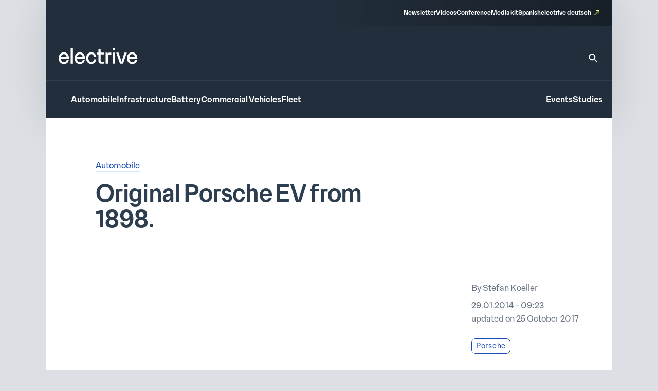

--- FILE ---
content_type: text/css
request_url: https://www.electrive.com/wp-content/litespeed/ucss/c6dfec9c5452d7ec445777241294d787.css?ver=df112
body_size: 8842
content:
@-webkit-keyframes baseSiteHeaderOverlayAppear{0%{top:-100vh}to{top:0}}@keyframes baseSiteHeaderOverlayAppear{0%{top:-100vh}to{top:0}}*,::after,::before{box-sizing:border-box}*,body{margin:0}html{height:100%;font-size:var(--theme-font-size-root)}body{font-family:var(--theme-font-family);font-size:var(--theme-font-size);min-height:100%;font-weight:400;line-height:var(--theme-font-line-height);overflow-x:hidden;-webkit-font-smoothing:antialiased;-moz-osx-font-smoothing:grayscale}body main{-ms-flex-positive:1;flex-grow:1}a{text-decoration:none}h1,h2,h3,p,ul{margin:0;padding:0}h1,h2,h3,p{overflow-wrap:break-word;font-size:unset;font-weight:unset}ul{list-style:none;box-sizing:border-box}figure,form,img,input,svg,textarea{display:block;max-width:100%;margin:unset;padding:unset}input,textarea{font:inherit}:root{--wp--preset--font-size--normal:16px;--wp--preset--font-size--huge:42px}:where(figure){margin:0 0 1em}.trp-language-switcher{height:42px;position:relative;box-sizing:border-box;width:200px;text-overflow:ellipsis;white-space:nowrap}.trp-language-switcher>div{box-sizing:border-box;padding:4px 20px 3px 13px;border:1.5px solid #949494;border-radius:2px;background-image:url(/wp-content/plugins/translatepress-multilingual/assets/images/arrow-down-3101.svg);background-position:calc(100% - 20px) calc(1em + 2px),calc(100% - 3px) calc(1em + 0px);background-size:8px 8px,8px 8px;background-repeat:no-repeat;background-color:#fff}.trp-language-switcher>div:hover{background-image:none}.trp-language-switcher .trp-ls-shortcode-current-language{display:inline-block}.trp-language-switcher:focus .trp-ls-shortcode-current-language,.trp-language-switcher:hover .trp-ls-shortcode-current-language{visibility:hidden}.trp-language-switcher .trp-ls-shortcode-language{display:inline-block;height:1px;overflow:hidden;visibility:hidden;z-index:1;max-height:250px;overflow-y:auto;left:0;top:0;min-height:auto}.trp-language-switcher:focus .trp-ls-shortcode-language,.trp-language-switcher:hover .trp-ls-shortcode-language{visibility:visible;max-height:250px;padding:4px 13px;height:auto;overflow-y:auto;position:absolute;left:0;top:0;display:inline-block!important;min-height:auto}@font-face{font-display:swap;font-family:dashicons;src:url(/wp-includes/fonts/dashicons.woff),url(/wp-includes/fonts/dashicons.ttf)format("truetype"),url(/wp-includes/fonts/dashicons.svg#dashicons)format("svg"),url(/wp-includes/fonts/dashicons.eot);font-weight:400;font-style:normal}#trp_ald_modal_container{background-color:rgb(0 0 0/.2);top:50%;left:50%;transform:translate(-50%,-50%);width:100%;height:100%;position:fixed;z-index:2000000000000;pointer-events:none}#trp_ald_modal_popup{box-shadow:0 0 10px #6c7781;top:40px!important;position:relative;background-color:#f0f0ee;width:570px;max-width:75%;border:1px solid #4c6066;padding:25px 40px;margin:auto;pointer-events:auto}#trp_ald_popup_text{text-align:left;font-size:17px}.trp_ald_select_and_button{display:flex;justify-content:space-between;margin-top:14px;font-size:17px}.trp_ald_button{margin-left:12px;width:287px}#trp_ald_popup_change_language{text-transform:none;width:100%;background:#2271b1;border-color:#2271b1;color:#fff;text-decoration:none;text-shadow:none;justify-content:center;align-items:center;display:inline-grid;font-weight:400;font-size:17px;height:50px;min-height:30px;margin:0;padding:0;cursor:pointer;border-width:1px;border-style:solid;-webkit-appearance:none;border-radius:3px;white-space:nowrap;box-sizing:border-box}#trp_ald_popup_change_language:hover{background:#135e96;border-color:#135e96;color:#fff}#trp_ald_x_button_and_textarea{text-decoration:none;display:flex;vertical-align:middle;align-items:center;cursor:pointer!important;color:#0085ba!important;font-size:14px;margin-top:15px;width:50%;height:100%;pointer-events:visibleFill}#trp_ald_x_button_textarea{text-decoration:underline;margin-bottom:3px;height:auto;width:auto;color:#0085ba!important;cursor:pointer!important;text-align:left}#trp_ald_x_button_textarea:hover{background-color:#fff0;pointer-events:auto;cursor:pointer!important;z-index:20000000000000}#trp_ald_modal_popup #trp_ald_x_button{display:inline-table;width:0;background:0 0;padding:0;border:0;text-decoration:none;color:#fff0;-webkit-backface-visibility:hidden;outline:0;z-index:1}#trp_ald_modal_popup #trp_ald_x_button::before{content:"";font:16px/20px dashicons;text-align:center;color:#0085ba!important;background:0 0!important;-webkit-font-smoothing:antialiased}#trp_ald_modal_popup #trp_ald_x_button::before:hover{background:0 0}.trp_ald_ls_container{height:50px;width:100%;color:#4c6066;font-size:19px}.trp_ald_ls_container .trp-language-switcher-container{width:100%;margin:0;user-select:none}.trp_ald_ls_container .trp-language-switcher-container>div{background-image:linear-gradient(60deg,transparent 50%,#c9c0bb 50%),linear-gradient(120deg,#c9c0bb 50%,transparent 50%);background-position:calc(100% - 18px) calc(1em),calc(100% - 12px) calc(1em);background-size:6px 12px,6px 12px;background-repeat:no-repeat}.trp_ald_ls_container .trp-ls-shortcode-current-language{width:100%;height:50px;justify-content:left;border:2px solid #c9c0bb;padding-right:33px;overflow:hidden}.trp_ald_ls_container .trp-ls-shortcode-language{width:100%;height:50px;justify-content:left;border:2px solid #c9c0bb;z-index:1000000000000000}.trp_ald_ls_container .trp-ls-shortcode-current-language:hover{cursor:pointer}.trp_ald_ls_container .trp-ls-shortcode-language>div:hover{cursor:pointer;background:#135e96;color:#fff}.trp_ald_ls_container .trp-ald-popup-select{padding-top:5px;padding-bottom:5px;padding-right:33px;font-size:18px;margin-right:-15px}.trp_ald_ls_container .trp-ls-shortcode-current-language,.trp_ald_ls_container .trp-ls-shortcode-language{padding-bottom:12px;padding-top:6px;vertical-align:middle;color:#4c6066;font-size:18px}.trp_ald_ls_container .trp-ls-shortcode-language{padding-bottom:3px;padding-top:3px}#trp_ald_popup_select_container .trp-ls-shortcode-language{display:none}.trp_ald_ls_container .trp-language-switcher:hover div.trp-ls-shortcode-current-language{visibility:visible}.trp_ald_ls_container .trp-language-switcher:hover div.trp-ls-shortcode-language{visibility:hidden;height:1px}@media screen and (max-width:780px){#trp_ald_modal_popup{width:80%}.trp_ald_select_and_button{display:block;margin-top:32px}.trp_ald_button{width:100%;margin-left:0;margin-top:14px}#trp_ald_x_button_and_textarea{width:100%}}.base-site-header__logo{font-size:var(--base-font-size-large,2em)}.base-site-header__menu-main{-ms-flex:1;flex:1}.base-site-header__menu-main ul,.base-site-header__menu-meta ul{display:-ms-flexbox;display:-webkit-flex;display:flex;gap:var(--base-site-header-space)}.base-site-header-overlay .base-site-header__menu-main,.base-site-header__menu-meta>nav>ul .trp-language-switcher-container>a>span{display:-ms-flexbox;display:-webkit-flex;display:flex;-ms-flex-align:center;align-items:center}.base-site-header-overlay .base-site-header__menu-main ul{-ms-flex-direction:column;flex-direction:column}.base-site-header__menu-meta{font-size:var(--base-font-size-small,.8em)}.base-site-header__menu-meta ul{-ms-flex-pack:end;justify-content:flex-end}.base-site-header__menu-meta>nav>ul li,.base-site-header__menu-popout{position:relative}.base-site-header__menu-popout-nav{display:none;padding:var(--base-site-header-offset);background:var(--base-site-header-background)}.base-site-header-bar .base-site-header__menu-popout-nav{position:absolute;top:calc(var(--base-site-header-offset) + 1em);left:0;width:300px;max-width:90vw}.base-site-header__menu-popout-trigger{text-indent:-99999px;display:inline-block;position:relative}.base-site-header__menu-popout-trigger::after{content:none;position:absolute;inset:0;width:0;text-indent:0}.base-site-header__menu-popout:target .base-site-header__menu-popout-nav{display:block}.base-site-header__menu-popout:target .base-site-header__menu-popout-trigger[href="#"]::after{width:1em;content:"x";color:var(--base-color-accent,#6495ed)}.base-site-header__menu-popout:target .base-site-header__menu-popout-trigger[href="#popout"]{display:none}.base-site-header__menu-popout:not(:target) .base-site-header__menu-popout-trigger[href="#popout"]::after{content:"…";width:1em}.base-site-header__menu-secondary{font-size:var(--base-font-size-small,.8em)}.base-site-header__menu-secondary ul{display:-ms-flexbox;display:-webkit-flex;display:flex;gap:var(--base-site-header-space)}.base-site-header__overlay-trigger{cursor:pointer;margin-left:auto;line-height:.5}.base-site-header__overlay-trigger::after{display:block;font-size:3em}.base-site-header__overlay-trigger[href="#overlay"]::after{content:"="}:root{--base-site-header-background:var(--base-color-background,#fff);--base-site-header-offset:var(--base-offset,20px);--base-site-header-space:var(--base-space,1.5em)}.base-site-header{position:relative;padding:var(--base-site-header-offset);color:var(--base-color-text,#000);background:var(--base-site-header-background)}.base-site-header-bar,.base-site-header-bar-row{display:-ms-flexbox;display:-webkit-flex;display:flex;gap:var(--base-site-header-space)}.base-site-header-bar{width:var(--base-content-width-wide,1100px);max-width:var(--base-layout-width,100%);margin:0 auto;-ms-flex-direction:column;flex-direction:column}.base-site-header-bar-row{-ms-flex-pack:justify;justify-content:space-between;-ms-flex-align:end;align-items:flex-end}.base-site-header-overlay,.base-site-header-overlay-inner{display:-ms-flexbox;display:-webkit-flex;display:flex;-ms-flex-direction:column;flex-direction:column;gap:var(--base-site-header-offset)}.base-site-header-overlay{position:fixed;z-index:1001;inset:0;bottom:initial;top:-100vh;height:100vh;background:var(--base-site-header-background);padding:var(--base-site-header-offset)}.base-site-header-overlay-inner{width:100%;overflow-y:auto;-ms-overflow-style:none;scrollbar-width:none}.base-site-header-overlay-inner::-webkit-scrollbar{display:none}.base-site-header-overlay:target{-webkit-animation:baseSiteHeaderOverlayAppear 270ms forwards;animation:baseSiteHeaderOverlayAppear 270ms forwards}.base-site-header a{color:var(--base-color-text,#000);-webkit-transition:all 200ms ease-in-out;transition:all 200ms ease-in-out;color:var(--theme-color-background-a);border-bottom:3rem solid #fff0}.base-site-header .current-menu-parent>a,.base-site-header a:hover{color:var(--base-color-accent,#6495ed);color:var(--theme-color-background-a);border-bottom-color:rgb(230 255 89/.55)}[class*=ad-space],[class*=ad-space]>*{text-align:center}body.is-platform-com main [id*=div-gpt-ad-]{position:relative;text-align:center}body.is-platform-com main [id*=div-gpt-ad-]:before{content:"Ad";position:absolute;width:30rem;height:20rem;top:-20rem;left:calc(50% - 15rem);font-size:12rem;color:var(--theme-color-text-subdued)}.ad-space__top-banner{display:none;width:1125px;left:50%;margin-left:-562.5px;height:90px;position:absolute;top:0;font-size:36px}@media (min-width:1120px){.ad-space__top-banner{display:block}}.ad-space__desktop-skyscraper-left{display:none;width:160px;height:600px;left:50%;margin-left:-738.5px;position:fixed;top:0;font-size:20px}.is-active-fireplace .ad-space__desktop-skyscraper-left{margin-left:-722.5px}@media (min-width:1390px){.ad-space__desktop-skyscraper-left{display:block}}.ad-space__desktop-skyscraper-right{display:none;width:160px;height:600px;right:50%;margin-right:-738.5px;position:fixed;top:0;font-size:20px}.is-active-fireplace .ad-space__desktop-skyscraper-right{margin-right:-722.5px}@media (min-width:1390px){.ad-space__desktop-skyscraper-right{display:block}}.adbar>*{margin-left:auto;margin-right:auto;text-align:center}@media (min-width:1120px){body{padding-top:100px}}body.is-active-fireplace{padding-top:0}@media (min-width:1390px){body.is-active-fireplace{padding-top:100px}}body.is-active-fireplace .ad-space__desktop-skyscraper-left,body.is-active-fireplace .ad-space__desktop-skyscraper-right,body.is-active-fireplace .ad-space__top-banner{display:none}@media (min-width:1390px){body.is-active-fireplace .ad-space__desktop-skyscraper-left,body.is-active-fireplace .ad-space__desktop-skyscraper-right,body.is-active-fireplace .ad-space__top-banner{display:block}}.wp-block-paragraph{color:var(--theme-color-text-on-light);font-family:var(--theme-font-family);font-weight:300;font-size:17rem;line-height:1.65;margin-bottom:24rem}.wp-block-paragraph::selection,footer.footer .footer__copy::selection,footer.footer .footer__main .content p::selection,footer.footer .footer__main .content::selection,footer.footer .footer__main .sitemap nav::selection,footer.footer .footer__main .sitemap-mobile nav::selection{background-color:var(--theme-color-action-accent-hover)}@media screen and (max-width:799px){.wp-block-paragraph{font-family:var(--theme-font-family);font-weight:300;font-size:16rem;line-height:1.65}.wp-block-paragraph::selection{background-color:var(--theme-color-action-accent-hover)}}footer.footer a{color:inherit;border-bottom:1rem solid #fff0;-webkit-transition:all 150ms ease-in-out;transition:all 150ms ease-in-out}footer.footer .current-menu-parent>a,footer.footer a:hover{color:var(--theme-color-background-a);border-bottom-color:var(--theme-color-action-accent-default)}footer.footer .footer__breadcrumb{background:var(--theme-color-background-a);padding:var(--theme-layout-offset-v)0 var(--theme-space)}@media screen and (max-width:799px){footer.footer .footer__breadcrumb{padding-bottom:calc(1.5*var(--theme-space))}}footer.footer .footer__main{padding:var(--theme-layout-offset-v)0;background:var(--theme-color-background-g);color:var(--theme-color-text-on-dark)}@media screen and (max-width:799px){footer.footer .footer__main{padding-bottom:calc(var(--theme-layout-offset-v)/4)}}footer.footer .footer__main p{margin-bottom:var(--theme-space)}footer.footer .footer__main .row{padding-top:calc(var(--theme-layout-offset-v)/2);display:-ms-flexbox;display:-webkit-flex;display:flex;gap:calc(2*var(--theme-space))}@media screen and (max-width:799px){footer.footer .footer__main .row{display:block;padding-top:0}}footer.footer .footer__main .content{-ms-flex:1;flex:1}footer.footer .footer__main .content,footer.footer .footer__main .content p{font-family:var(--theme-font-family);font-weight:300;font-size:14rem;line-height:1.4;color:var(--theme-color-text-disabled)}footer.footer .footer__main .social nav{padding-top:var(--theme-space)}@media screen and (max-width:799px){footer.footer .footer__main .social nav{padding-top:calc(var(--theme-space)/2)}}footer.footer .footer__main .sitemap,footer.footer .footer__main .social nav ul{display:-ms-flexbox;display:-webkit-flex;display:flex;gap:var(--theme-space)}footer.footer .footer__main .social nav a{display:inline-block;text-indent:-9999px;overflow:hidden;width:28rem;height:28rem;position:relative;border-bottom:none}@media screen and (max-width:799px){footer.footer .footer__main .social nav a{width:26rem;height:26rem}}footer.footer .footer__main .social nav a::before{content:"";background-color:var(--theme-color-text-disabled);background-position:0 0;background-repeat:no-repeat;background-size:contain;position:absolute;inset:0}footer.footer .footer__main .social nav a:not(:hover){-webkit-filter:grayscale(1);filter:grayscale(1)}footer.footer .footer__main .social nav a[href*="linkedin.com"]::before{background-image:url(/wp-content/themes/electrive/modules/footer/assets/linkedin.svg);background-color:#fff0}footer.footer .footer__main .social nav a[href*="facebook.com"]::before{background-image:url(/wp-content/themes/electrive/modules/footer/assets/facebook.svg);background-color:#fff0}footer.footer .footer__main .social nav a[href*="instagram.com"]::before{background-image:url(/wp-content/themes/electrive/modules/footer/assets/instagram.svg);background-color:#fff0}footer.footer .footer__main .social nav a[href*="electrive.net/feed/"]::before{background-image:url(/wp-content/themes/electrive/modules/footer/assets/rss.svg);background-color:#fff0}footer.footer .footer__main .social nav a[href*="youtube.com"]::before{background-image:url(/wp-content/themes/electrive/modules/footer/assets/youtube.svg);background-color:#fff0}footer.footer .footer__main .social nav a[href*="bsky.app"]::before{background-image:url(/wp-content/themes/electrive/modules/footer/assets/bluesky.svg);background-color:#fff0}@media screen and (max-width:799px){footer.footer .footer__main .sitemap{display:none}}footer.footer .footer__main .sitemap nav{font-family:var(--theme-font-family);font-weight:500;font-size:12rem;line-height:1.5;border-left:1rem solid var(--theme-color-background-c);padding-left:var(--theme-space);padding-right:calc(var(--theme-space)/2)}footer.footer .footer__main .sitemap nav li{margin-bottom:.8em}footer.footer .footer__main .sitemap nav.footer__menu-1 ul{display:-ms-grid;display:grid;grid-template-columns:1fr 1fr;gap:0 calc(1.5*var(--theme-space))}.base-site-header__logo figcaption,footer.footer .footer__main .sitemap-mobile{display:none}@media screen and (max-width:799px){footer.footer .footer__main .sitemap-mobile{display:block}}footer.footer .footer__main .sitemap-mobile nav{font-size:12rem;line-height:1.5;border-top:1rem solid var(--theme-color-background-c);border-bottom:1rem solid var(--theme-color-background-c);margin-top:var(--theme-layout-offset-v);padding-top:calc(var(--theme-layout-offset-v)/3);padding-bottom:calc(var(--theme-layout-offset-v)/3)}footer.footer .footer__main .sitemap-mobile nav ul{text-align:center}footer.footer .footer__main .sitemap-mobile nav ul li{margin:calc(var(--theme-layout-offset-v)/4);display:inline-block}.base-site-header,footer.footer .footer__copy,footer.footer .footer__main .sitemap-mobile nav{font-family:var(--theme-font-family);font-weight:500}footer.footer .footer__copy{font-size:12rem;line-height:1.5;padding:calc(1.35*var(--theme-space))0 calc(1.25*var(--theme-space));background:#1a242e}@media screen and (max-width:799px){footer.footer .footer__copy{background:var(--theme-color-background-g);padding:calc(1*var(--theme-space))0 calc(2.5*var(--theme-space))}}footer.footer .footer__copy .site-layout-container__inner{display:-ms-flexbox;display:-webkit-flex;display:flex;gap:var(--theme-space);-ms-flex-pack:justify;justify-content:space-between}footer.footer .footer__copy .site-layout-container__inner>p{color:var(--theme-color-text-disabled);-ms-flex:1;flex:1}footer.footer .footer__copy a{color:var(--theme-color-text-on-dark)}.base-site-header__menu-meta a[target=_blank],footer.footer .footer__copy a[target=_blank]{position:relative;padding-right:16rem}.base-site-header__menu-meta a[target=_blank]::after,footer.footer .footer__copy a[target=_blank]::after{content:"";background:var(--theme-graphic-vector) center center no-repeat;background-size:contain;width:10rem;height:10rem;color:var(--theme-color-action-accent-default);position:absolute;right:0;top:3rem}.base-site-header{--base-site-header-background:var(--theme-color-background-g);--base-site-header-offset:24rem;--base-site-header-space:24rem;font-size:16rem;line-height:1.65;padding:0;width:var(--theme-layout-content-width);max-width:var(--theme-layout-width);margin:0 auto;color:var(--theme-color-background-a);box-shadow:0 4px 80px 0 rgb(0 0 0/.12)}.base-site-header::selection,.base-site-header__logo::selection,.base-site-header__menu-meta::selection{background-color:var(--theme-color-action-accent-hover)}@media screen and (max-width:799px){.base-site-header{position:-webkit-sticky;position:sticky;top:0;z-index:1000}}@media screen and (max-width:999px){.base-site-header{--base-site-header-offset:12rem}}.base-site-header__logo{font-family:var(--theme-font-family);font-weight:400;font-size:40rem;line-height:1.15;letter-spacing:-.025em}@media screen and (max-width:999px){.base-site-header__logo{font-size:inherit}.base-site-header__logo img{width:75rem}}.base-site-header__search{border-bottom:none!important}.base-site-header__search>svg{width:24rem;height:24rem}.base-site-header__search path{fill:var(--theme-color-background-a);-webkit-transition:all 200ms ease-in-out;transition:all 200ms ease-in-out}.base-site-header__search:hover path{fill:var(--theme-color-action-accent-default)}.base-site-header__menu-meta{font-family:var(--theme-font-family);font-weight:500;font-size:12rem;line-height:1.5}.base-site-header__overlay-trigger{border-bottom:none!important}.base-site-header__overlay-trigger::after{content:""!important;width:24rem;height:24rem}.base-site-header__overlay-trigger[href="#overlay"]::after{background:var(--theme-graphic-menu) center center no-repeat;background-size:contain;width:24rem;height:24rem;-webkit-filter:grayscale(1);filter:grayscale(1)}.base-site-header__overlay-trigger[href="#"]::after{background:var(--theme-graphic-close) center center no-repeat;background-size:contain;width:24rem;height:24rem}@media screen and (min-width:1000px){.base-site-header__menu-popout-trigger{border-bottom:none!important}}.base-site-header__menu-popout-trigger::after{font-size:inherit;color:var(--theme-color-action-accent-default)!important;width:24rem!important;height:24rem}.base-site-header__menu-popout:not(.is-visible) .base-site-header__menu-popout-trigger[href="#popout"]::after{content:"";background:var(--theme-graphic-notes) center center no-repeat;background-size:contain;width:24rem;height:24rem}.base-site-header__menu-popout-nav{padding-bottom:calc(1.5*var(--base-site-header-offset));z-index:1000}@media screen and (min-width:1000px){.base-site-header__menu-popout-nav{margin-left:calc(-1*var(--base-site-header-offset))}}.base-site-header__menu-popout-nav ul{display:-ms-grid;display:grid;grid-template-columns:1fr 1fr;position:relative}.base-site-header__menu-popout-nav ul li{padding:calc(var(--base-site-header-space)/2 - 4rem) calc(var(--base-site-header-space)/2 - 4rem) calc(var(--base-site-header-space)/2 - 4rem) calc(2*var(--base-site-header-offset))}.base-site-header__menu-popout-nav ul::before{content:"";position:absolute;left:50%;top:calc(.5*var(--base-site-header-offset));bottom:calc(.5*var(--base-site-header-offset));width:1rem;background:var(--theme-color-text-on-light)}.base-site-header__menu-secondary{font-size:inherit}.base-site-header-bar{width:100%;max-width:100%;gap:0}.base-site-header-bar-row{padding:var(--base-site-header-offset)}@media screen and (max-width:999px){.base-site-header-bar-row{-ms-flex-align:center;align-items:center;padding-top:calc(1.3*var(--base-site-header-offset))!important;padding-left:20rem}}.base-site-header-bar-row:last-child{border-top:1rem solid var(--theme-color-text-on-light);padding-bottom:calc(var(--base-site-header-offset) - 2rem);padding-right:18rem}@media screen and (max-width:999px){.base-site-header-bar-row:last-child{padding-left:0}}.base-site-header-bar-row:not(:last-child){padding-top:calc(1.8*var(--base-site-header-offset));padding-bottom:calc(1.3*var(--base-site-header-offset))}@media screen and (max-width:999px){.base-site-header-bar-row:not(:last-child){padding-right:0;-ms-flex:1;flex:1}}.base-site-header-bar .base-site-header__overlay-trigger{margin-top:-6rem;margin-left:8rem}@media screen and (min-width:1000px){.base-site-header-bar .base-site-header__overlay-trigger{display:none}}.base-site-header-bar .base-site-header__menu-popout{width:24rem;height:24rem}@media screen and (min-width:1000px){.base-site-header-bar .base-site-header__menu-popout{top:-1.5rem}}.base-site-header-bar .base-site-header__menu-popout-nav{width:500rem}.base-site-header-bar .base-site-header__menu-meta{--base-site-header-space:16rem;-ms-flex-item-align:end;align-self:flex-end;width:50%;background:var(--theme-color-background-c);background:linear-gradient(270deg,rgb(19 26 33/.7)0,#fff0 100%);padding:var(--base-site-header-space) var(--base-site-header-offset)}.base-site-header-bar .base-site-header__menu-meta a{border-bottom-width:2rem}@media screen and (max-width:999px){.base-site-header-bar{-ms-flex-direction:row;flex-direction:row;-ms-flex-pack:justify;justify-content:space-between}.base-site-header-bar [class*=base-site-header__menu-]{display:none}}.base-site-header-overlay{-ms-flex-align:start;align-items:flex-start;gap:0;padding:calc(3*var(--base-site-header-offset));font-family:var(--theme-font-family);font-weight:400;font-size:20rem;line-height:1.5}.base-site-header-overlay::selection,.posts__single__content .content p strong::selection,.posts__single__content .content p::selection{background-color:var(--theme-color-action-accent-hover)}.base-site-header-overlay-inner{-ms-flex:1;flex:1;-ms-flex-pack:start;justify-content:flex-start;-ms-flex-align:stretch;align-items:stretch}.base-site-header-overlay .base-site-header__overlay-trigger{margin-top:calc(-2*var(--base-site-header-offset));margin-right:calc(-2*var(--base-site-header-offset));-webkit-filter:grayscale(1);filter:grayscale(1)}.base-site-header-overlay .base-site-header__menu-main{-ms-flex:0;flex:0;margin-bottom:calc(var(--base-site-header-space)/2)}.base-site-header-overlay .base-site-header__menu-secondary{margin:calc(.5*var(--theme-layout-offset-v))0}.base-site-header-overlay .base-site-header__menu-secondary ul{-ms-flex-direction:column;flex-direction:column;padding:calc(.5*var(--theme-layout-offset-v))0;border-top:1rem solid var(--theme-color-text-on-light);border-bottom:1rem solid var(--theme-color-text-on-light)}.base-site-header-overlay .base-site-header__menu-meta{font-size:inherit}.base-site-header-overlay .base-site-header__menu-meta ul{-ms-flex-direction:column;flex-direction:column}.base-site-header-overlay .base-site-header__menu-meta a[target=_blank]{padding-right:20rem}.base-site-header-overlay .base-site-header__menu-meta a[target=_blank]::after{top:initial;bottom:3rem;width:14rem;height:14rem}.base-site-header-overlay .base-site-header__menu-main ul{-ms-flex-align:start;align-items:flex-start}.base-site-header-overlay .base-site-header__menu-popout{max-width:100%;text-align:left}.base-site-header-overlay .base-site-header__menu-popout-trigger{text-indent:0;display:block;position:relative}.base-site-header-overlay .base-site-header__menu-popout-trigger::after{left:initial}.base-site-header-overlay .base-site-header__menu-popout:not(.is-visible) .base-site-header__menu-popout-trigger[href="#popout"]::after{background:var(--theme-graphic-arrow-down) center center no-repeat;background-size:contain;width:24rem;height:24rem;top:2rem}.base-site-header-overlay .base-site-header__menu-popout:not(.is-visible) .base-site-header__menu-popout-trigger[href="#"]{display:none}body.single .current-menu-parent>a:not(:hover){border-bottom-color:#fff0}.posts__meta a,.posts__single__content .content a,.posts__single__content .content p a{color:var(--theme-color-text-accent-default);background-color:#fff0;text-decoration:none;box-shadow:0 3rem 0 0 var(--theme-color-action-secondary02-default);-webkit-transition:var(--theme-transition);transition:var(--theme-transition)}.posts__meta a:hover,.posts__single__comments .posts__comments a:hover,.posts__single__content .content a:hover,.posts__single__content .content p a:hover{text-decoration:none;box-shadow:0 3rem 0 0 var(--theme-color-action-primary-hover)}.posts__single__content .content p{color:var(--theme-color-text-on-light);font-family:var(--theme-font-family);font-weight:300;font-size:17rem;line-height:1.65;margin-bottom:24rem;width:var(--theme-layout-content-width-narrow);max-width:100%}@media screen and (max-width:799px){.posts__single__content .content p{font-family:var(--theme-font-family);font-weight:300;font-size:16rem;line-height:1.65}.posts__single__content .content p::selection{background-color:var(--theme-color-action-accent-hover)}}.posts__single__content .content p strong,.posts__single__content .content strong{font-family:var(--theme-font-family);font-weight:500;font-size:17rem;line-height:1.65}.next-reads>.title::selection,.posts__single.is-format-legacy .posts__single__meta .sidebar .author::selection,.posts__single__comments .posts__comments .comment-respond .comment-reply-title::selection,.posts__single__comments .posts__comments .comment-respond form input[type=email]::selection,.posts__single__comments .posts__comments .comment-respond form input[type=text]::selection,.posts__single__comments .posts__comments .comment-respond form label::selection,.posts__single__comments .posts__comments .comment-respond form p.comment-notes::selection,.posts__single__comments .posts__comments .comment-respond form textarea::selection,.posts__single__comments .posts__comments .subline::selection,.posts__single__comments .posts__comments .title::selection,.posts__single__content .content strong::selection{background-color:var(--theme-color-action-accent-hover)}.next-reads{background-color:var(--theme-color-background-b)}@media screen and (max-width:799px){.next-reads{padding:24rem 0}}@media screen and (min-width:800px){.next-reads{padding:56rem 84rem}}.next-reads>.title,.posts__single__comments .posts__comments .comment-respond .comment-reply-title,.posts__single__comments .posts__comments .subline,.posts__single__comments .posts__comments .title{font-family:var(--theme-font-family);font-weight:500;font-size:24rem;line-height:1.3;color:var(--theme-color-text-on-light)}@media screen and (max-width:799px){.next-reads>.title{margin-bottom:24rem;padding:0 16rem}}@media screen and (min-width:800px){.next-reads>.title{margin-bottom:40rem}.next-reads .items{display:-ms-grid;display:grid;grid-template-columns:repeat(3,minmax(0,1fr));gap:24rem}}.module-html{overflow:scroll}@media screen and (max-width:799px){.adbar{margin-top:32rem;margin-bottom:32rem}}@media screen and (min-width:800px){.adbar{margin-top:56rem;margin-bottom:56rem;margin-left:24rem}}.posts__single__comments{margin-top:80rem;max-width:var(--theme-layout-content-width-narrow)}.posts__single__comments .posts__comments a{color:var(--theme-color-text-accent-default);background-color:#fff0;text-decoration:none;box-shadow:0 3rem 0 0 var(--theme-color-action-secondary02-default);-webkit-transition:var(--theme-transition);transition:var(--theme-transition)}.posts__single__comments .posts__comments .subline{font-weight:300;font-size:17rem;line-height:1.65;padding-bottom:40rem}.posts__single__comments .posts__comments .comment-respond{margin:40rem 0 var(--theme-space);padding-top:var(--theme-space);border-top:1rem solid var(--theme-color-background-f)}.posts__single__comments .posts__comments .comment-respond .comment-reply-title{font-size:20rem;line-height:1.25}@media screen and (max-width:799px){.posts__single__comments .posts__comments .comment-respond form{display:-ms-flexbox;display:-webkit-flex;display:flex;-ms-flex-direction:column;flex-direction:column}}.posts__single__comments .posts__comments .comment-respond form p:first-child{color:var(--theme-color-text-on-light)}.posts__single__comments .posts__comments .comment-respond form label{font-family:var(--theme-font-family);font-weight:300;font-size:15rem;line-height:1.55;margin-bottom:0;padding-bottom:8rem;display:inline-block;color:var(--theme-color-text-on-light)}.posts__single__comments .posts__comments .comment-respond form p.comment-notes{font-family:var(--theme-font-family);font-weight:300;font-size:15rem;line-height:1.55;margin-top:4rem}.posts__single__comments .posts__comments .comment-respond form p.left{float:left;width:calc(50% - 77rem/2)}@media screen and (max-width:799px){.posts__single__comments .posts__comments .comment-respond form p.left{width:100%}}.posts__single__comments .posts__comments .comment-respond form p.right{float:right;width:calc(50% - 77rem/2)}@media screen and (max-width:799px){.posts__single__comments .posts__comments .comment-respond form p.right{width:100%}}.posts__single__comments .posts__comments .comment-respond form input[type=email],.posts__single__comments .posts__comments .comment-respond form input[type=text],.posts__single__comments .posts__comments .comment-respond form textarea{font-family:var(--theme-font-family);font-weight:300;font-size:15rem;line-height:1.55;width:100%;padding:calc(var(--theme-space)/2);margin-bottom:var(--theme-space);color:var(--theme-color-text-subdued);border:1rem solid var(--theme-color-action-disabled-on-light);border-radius:4rem;outline:0}.posts__single__comments .posts__comments .comment-respond form textarea{resize:none;height:180rem;margin-top:var(--theme-space)}.posts__single__comments .posts__comments .comment-respond form input[name=submit]{cursor:pointer;color:var(--theme-color-text-on-dark);padding:calc(var(--theme-space)/2) var(--theme-space);padding-left:56rem;background-color:var(--theme-color-text-accent-default);border:0;border-radius:4rem;margin-left:auto;background-repeat:no-repeat;background-position:center left 24rem;background-image:url("data:image/svg+xml,%3Csvg width='24' height='24' viewBox='0 0 24 24' fill='none' xmlns='http://www.w3.org/2000/svg'%3E%3Cpath d='M3.51 6.03L11.02 9.25L3.5 8.25L3.51 6.03ZM11.01 14.75L3.5 17.97V15.75L11.01 14.75ZM1.51 3L1.5 10L16.5 12L1.5 14L1.51 21L22.5 12L1.51 3Z' fill='white'/%3E%3C/svg%3E%0A")}@media screen and (hover:hover){.posts__single__comments .posts__comments .comment-respond form input[name=submit]{-webkit-transition:var(--theme-transition);transition:var(--theme-transition)}.posts__single__comments .posts__comments .comment-respond form input[name=submit]:hover{background-image:url("data:image/svg+xml,%3Csvg width='24' height='24' viewBox='0 0 24 24' fill='none' xmlns='http://www.w3.org/2000/svg'%3E%3Cpath d='M3.51 6.03L11.02 9.25L3.5 8.25L3.51 6.03ZM11.01 14.75L3.5 17.97V15.75L11.01 14.75ZM1.51 3L1.5 10L16.5 12L1.5 14L1.51 21L22.5 12L1.51 3Z' fill='%232E3E51'/%3E%3C/svg%3E%0A");background-color:var(--theme-color-focus-default);color:var(--theme-color-text-on-light)}}@media screen and (max-width:799px){.posts__single__comments .posts__comments .comment-respond form input[name=submit]{width:100%}}.posts__single{background:#fff;position:relative;z-index:5;width:100%}@media screen and (max-width:799px){.posts__single{padding:24rem 20rem}}@media screen and (min-width:800px){.posts__single{padding:80rem 96rem}}.posts__single__title .topline{color:var(--theme-color-text-subdued)}@media screen and (max-width:799px){.posts__single__title .topline{font-family:var(--theme-font-family);font-weight:300;font-size:16rem;line-height:1.65;margin-bottom:12rem}.posts__single__title .topline::selection{background-color:var(--theme-color-action-accent-hover)}}@media screen and (min-width:800px){.posts__single__title .topline{font-family:var(--theme-font-family);font-weight:300;font-size:16rem;line-height:1.65;margin-bottom:16rem}.posts__single__title .topline::selection{background-color:var(--theme-color-action-accent-hover)}}.posts__single__title .heading{color:var(--theme-color-text-on-light);margin-left:0}@media screen and (max-width:799px){.posts__single__title .heading{font-family:var(--theme-font-family);font-weight:500;font-size:32rem;line-height:1.15;margin-bottom:40rem}.posts__single__title .heading::selection{background-color:var(--theme-color-action-accent-hover)}}@media screen and (min-width:800px){.posts__single__title .heading{font-family:var(--theme-font-family);font-weight:500;font-size:46rem;line-height:1.1;letter-spacing:-.015em;margin-bottom:40rem;max-width:var(--theme-layout-content-width-narrow)}.posts__single__title .heading::selection{background-color:var(--theme-color-action-accent-hover)}}.posts__single__meta ul.tags li{display:-ms-inline-flexbox;display:-webkit-inline-flex;display:inline-flex}.posts__single__meta ul.tags li a{max-width:230rem;overflow-x:hidden}.posts__single__content{position:relative;min-height:400rem}.posts__single__content .sidebar{width:300px}@media screen and (max-width:799px){.posts__single__content .sidebar{margin-left:auto;margin-right:auto;margin-bottom:48rem}}@media screen and (min-width:800px) and (max-width:999px){.posts__single__content .sidebar{margin-left:auto;margin-right:auto;margin-bottom:48rem}}@media screen and (min-width:1000px){.posts__single__content .sidebar{position:absolute;top:0;right:-76rem}}.posts__single .adbar{margin-top:40rem;margin-left:-31rem;margin-right:-31rem}@media screen and (min-width:1000px){.posts__single.is-format-legacy .posts__single__meta{display:-ms-grid;display:grid;grid-template-columns:var(--theme-layout-content-width-narrow) auto;grid-template-rows:auto auto;gap:56rem 96rem;grid-template-areas:"teasertext teasertext""thumbnail sidebar"}}.posts__single.is-format-legacy .posts__single__meta .thumbnail{grid-area:thumbnail}@media screen and (max-width:799px){.posts__single.is-format-legacy .posts__single__meta .thumbnail{margin-top:24rem}}.posts__single.is-format-legacy .posts__single__meta .thumbnail .wrapper{margin-left:-32rem;margin-right:-32rem;aspect-ratio:1.5}.posts__single.is-format-legacy .posts__single__meta .thumbnail .wrapper:not(.has-caption){margin-bottom:103rem}.posts__single.is-format-legacy .posts__single__meta .sidebar{grid-area:sidebar;margin-right:-76rem}.posts__single.is-format-legacy .posts__single__meta .sidebar .author{font-family:var(--theme-font-family);font-weight:300;font-size:16rem;line-height:1.65;color:var(--theme-color-text-subdued);margin-bottom:8rem}@media screen and (max-width:799px){.posts__single.is-format-legacy .posts__single__meta .sidebar .author{font-family:var(--theme-font-family);font-weight:300;font-size:15rem;line-height:1.55;margin-bottom:4rem}.posts__single.is-format-legacy .posts__single__meta .sidebar .author::selection{background-color:var(--theme-color-action-accent-hover)}}.posts__single.is-format-legacy .posts__single__meta .sidebar .date{font-family:var(--theme-font-family);font-weight:300;font-size:16rem;line-height:1.65;color:var(--theme-color-text-subdued);margin-bottom:24rem}.c-interactions .options>li .sub-options li a::selection,.c-interactions .options>li>.button::selection,.posts__single.is-format-legacy .posts__single__meta .sidebar .date::selection,.posts__single.is-format-legacy .posts__single__meta .sidebar .focus-tags a::selection,.posts__single__tags .tags .tag a::selection,.posts__single__tags .title::selection{background-color:var(--theme-color-action-accent-hover)}@media screen and (max-width:799px){.posts__single.is-format-legacy .posts__single__meta .sidebar .date{font-family:var(--theme-font-family);font-weight:300;font-size:15rem;line-height:1.55}.posts__single.is-format-legacy .posts__single__meta .sidebar .date::selection{background-color:var(--theme-color-action-accent-hover)}}.posts__single.is-format-legacy .posts__single__meta .sidebar .focus-tags a,.posts__single__tags .tags .tag a{font-family:var(--theme-font-family);font-weight:300;font-size:14rem;line-height:auto;letter-spacing:.05em;color:var(--theme-color-action-primary-default);display:inline-block;white-space:nowrap;padding:4rem 8rem;border:1rem solid var(--theme-color-action-primary-default);border-radius:8rem;margin-bottom:8rem}@media (hover:hover){.posts__single.is-format-legacy .posts__single__meta .sidebar .focus-tags a{-webkit-transition:var(--theme-transition);transition:var(--theme-transition)}.posts__single.is-format-legacy .posts__single__meta .sidebar .focus-tags a:hover{background-color:var(--theme-color-action-primary-hover);border-color:var(--theme-color-action-primary-hover)}}.posts__single.is-format-legacy .adbar.is-legacy{margin-top:var(--theme-layout-offset-v);margin-bottom:var(--theme-layout-offset-v)}.posts__single__tags{margin-top:36rem}.posts__single__tags .title{font-family:var(--theme-font-family);font-weight:500;font-size:20rem;line-height:1.25;color:var(--theme-color-text-on-light)}.posts__single__tags .tags{margin-top:32rem}.c-interactions .options>li .sub-options li,.posts__single__tags .tags .tag,.posts__teaser-box.is-size-card .content .meta span{display:inline-block}@media (hover:hover){.posts__single__tags .tags .tag a{-webkit-transition:var(--theme-transition);transition:var(--theme-transition)}.posts__single__tags .tags .tag a:hover{background-color:var(--theme-color-action-primary-hover);border-color:var(--theme-color-action-primary-hover)}}.posts__teaser-box.is-size-card{background:#fff;display:block;box-shadow:0 0 1px 0 rgb(0 0 0/.05),0 12px 64px 0 rgb(0 0 0/.1)}.posts__teaser-box.is-size-card .image figure{width:100%;aspect-ratio:1.5;background:#fff}.posts__teaser-box.is-size-card .image figure img{object-fit:cover;object-position:top;width:100%;height:100%}@media screen and (max-width:799px){.posts__teaser-box.is-size-card .content{padding:0 6rem 8rem}}@media screen and (min-width:800px){.posts__teaser-box.is-size-card .content{padding:16rem 24rem 32rem}}@media screen and (max-width:799px){.posts__teaser-box.is-size-card .content .date{font-family:var(--theme-font-family);font-weight:300;font-size:12rem;line-height:1.3;color:var(--theme-color-icon-subdued);margin-top:16rem}.posts__teaser-box.is-size-card .content .date::selection,.posts__teaser-box.is-size-card .content .meta::selection,.posts__teaser-box.is-size-card .content .title::selection{background-color:var(--theme-color-action-accent-hover)}.posts__teaser-box.is-size-card .content .title{font-family:var(--theme-font-family);font-weight:500;font-size:14rem;line-height:1.25;color:var(--theme-color-text-on-light);margin-top:8rem;-ms-hyphens:auto;-moz-hyphens:auto;-webkit-hyphens:auto;hyphens:auto}.posts__teaser-box.is-size-card .content .meta{font-family:var(--theme-font-family);font-weight:300;font-size:12rem;line-height:1.3;color:var(--theme-color-icon-subdued);margin-top:12rem}}@media screen and (min-width:800px){.posts__teaser-box.is-size-card .content .date{font-family:var(--theme-font-family);font-weight:300;font-size:15rem;line-height:1.55;color:var(--theme-color-icon-subdued);margin-top:16rem}.posts__teaser-box.is-size-card .content .date::selection,.posts__teaser-box.is-size-card .content .meta::selection,.posts__teaser-box.is-size-card .content .title::selection{background-color:var(--theme-color-action-accent-hover)}.posts__teaser-box.is-size-card .content .title{font-family:var(--theme-font-family);font-weight:500;font-size:24rem;line-height:1.3;color:var(--theme-color-text-on-light);margin-top:8rem;-ms-hyphens:auto;-moz-hyphens:auto;-webkit-hyphens:auto;hyphens:auto}.posts__teaser-box.is-size-card .content .meta{font-family:var(--theme-font-family);font-weight:300;font-size:15rem;line-height:1.55;color:var(--theme-color-icon-subdued);margin-top:12rem}}@media screen and (hover:hover){.posts__teaser-box:hover:before{background-color:#fff0}}.c-interactions{margin-top:48rem;margin-bottom:48rem}.c-interactions .options>li{position:relative;display:inline-block}.c-interactions .options>li .sub-options{position:absolute;z-index:30;display:none;top:0;left:44rem;background-color:var(--theme-color-action-accent-hover);width:auto;white-space:nowrap;padding:0 12rem}.c-interactions .options>li .sub-options li:not(:first-child){padding-left:12rem}.c-interactions .options>li .sub-options li a,.c-interactions .options>li>.button{display:inline-block;height:44rem;font-family:var(--theme-font-family);font-weight:300;line-height:44rem;color:var(--theme-color-text-on-light)}.c-interactions .options>li .sub-options li a{line-height:auto;font-size:14rem;letter-spacing:.05em}@media screen and (hover:hover){.c-interactions .options>li .sub-options li a{-webkit-transition:var(--theme-transition);transition:var(--theme-transition)}.c-interactions .options>li .sub-options li a:hover{color:var(--theme-color-action-primary-default);position:relative}.c-interactions .options>li .sub-options li a:hover:before{content:"";width:100%;height:2rem;position:absolute;background-color:var(--theme-color-action-primary-default);bottom:10rem}}.c-interactions .options>li>.button{min-width:44rem;background-color:var(--theme-color-background-b);background-repeat:no-repeat;background-position:center;background-size:24rem;font-size:15rem;line-height:1.55;border-radius:4rem;vertical-align:bottom}.c-interactions .options>li>.button:hover{background-color:var(--theme-color-focus-default)}.c-interactions .options>li.share .button{background-image:url("data:image/svg+xml,%3Csvg xmlns='http://www.w3.org/2000/svg' width='24' height='24' viewBox='0 0 24 24' fill='none'%3E%3Cpath d='M18 16.12C17.24 16.12 16.56 16.42 16.04 16.89L8.91 12.74C8.96 12.51 9 12.28 9 12.04C9 11.8 8.96 11.57 8.91 11.34L15.96 7.23004C16.5 7.73004 17.21 8.04004 18 8.04004C19.66 8.04004 21 6.70004 21 5.04004C21 3.38004 19.66 2.04004 18 2.04004C16.34 2.04004 15 3.38004 15 5.04004C15 5.28004 15.04 5.51004 15.09 5.74004L8.04 9.85004C7.5 9.35004 6.79 9.04004 6 9.04004C4.34 9.04004 3 10.38 3 12.04C3 13.7 4.34 15.04 6 15.04C6.79 15.04 7.5 14.73 8.04 14.23L15.16 18.39C15.11 18.6 15.08 18.82 15.08 19.04C15.08 20.65 16.39 21.96 18 21.96C19.61 21.96 20.92 20.65 20.92 19.04C20.92 17.43 19.61 16.12 18 16.12ZM18 4.04004C18.55 4.04004 19 4.49004 19 5.04004C19 5.59004 18.55 6.04004 18 6.04004C17.45 6.04004 17 5.59004 17 5.04004C17 4.49004 17.45 4.04004 18 4.04004ZM6 13.04C5.45 13.04 5 12.59 5 12.04C5 11.49 5.45 11.04 6 11.04C6.55 11.04 7 11.49 7 12.04C7 12.59 6.55 13.04 6 13.04ZM18 20.06C17.45 20.06 17 19.61 17 19.06C17 18.51 17.45 18.06 18 18.06C18.55 18.06 19 18.51 19 19.06C19 19.61 18.55 20.06 18 20.06Z' fill='%232E3E51'/%3E%3C/svg%3E")}.c-interactions .options>li.print .button{background-image:url("data:image/svg+xml,%3Csvg xmlns='http://www.w3.org/2000/svg' width='24' height='24' viewBox='0 0 24 24' fill='none'%3E%3Cpath d='M19 8H18V3H6V8H5C3.34 8 2 9.34 2 11V17H6V21H18V17H22V11C22 9.34 20.66 8 19 8ZM8 5H16V8H8V5ZM16 19H8V15H16V19ZM18 15V13H6V15H4V11C4 10.45 4.45 10 5 10H19C19.55 10 20 10.45 20 11V15H18Z' fill='%232E3E51'/%3E%3Cpath d='M18 12.5C18.5523 12.5 19 12.0523 19 11.5C19 10.9477 18.5523 10.5 18 10.5C17.4477 10.5 17 10.9477 17 11.5C17 12.0523 17.4477 12.5 18 12.5Z' fill='%232E3E51'/%3E%3C/svg%3E")}.c-interactions .options>li.comments .button{padding-left:44rem;background-position:center left 10rem;background-image:url("data:image/svg+xml,%3Csvg xmlns='http://www.w3.org/2000/svg' width='24' height='24' viewBox='0 0 24 24' fill='none'%3E%3Cpath d='M20 2H4C2.9 2 2 2.9 2 4V22L6 18H20C21.1 18 22 17.1 22 16V4C22 2.9 21.1 2 20 2ZM20 16H6L4 18V4H20V16Z' fill='%232E3E51'/%3E%3C/svg%3E")}.c-interactions .options>li:not(:last-child){margin-right:16rem}.site-layout-container{width:100%;max-width:var(--theme-layout-width);margin-left:auto;margin-right:auto;display:-ms-flexbox;display:-webkit-flex;display:flex;-ms-flex-direction:column;flex-direction:column;position:relative}.site-layout-container>:not(.has-layout-reset){width:var(--theme-layout-content-width);max-width:calc(100% - calc(2*var(--theme-layout-offset-h)));margin-left:auto;margin-right:auto}@media print{@media print{@page{margin-top:1.5cm!important;margin-right:0;margin-left:0;margin-bottom:2cm!important;page-size:auto!important}*{background-color:transparent!important;background-image:none!important}body{margin:2cm!important;padding:0!important;font-size:11pt;background:#fff;color:#000;width:auto!important;min-width:0!important;-webkit-print-color-adjust:exact}.posts__single__title{margin-bottom:.5cm!important;max-width:100%!important}.posts__single__title h1.heading{font-size:24pt!important;font-weight:500!important;margin:.35cm 0 .5cm!important;page-break-after:avoid!important;line-height:1.2!important}header.base-site-header,header.base-site-header img{-webkit-print-color-adjust:exact!important;print-color-adjust:exact!important;color-adjust:exact!important}header.base-site-header{background-color:#2d3338!important;height:auto!important;min-height:0!important;max-height:10cm!important;margin-bottom:.5cm!important}header.base-site-header img{-webkit-filter:brightness(0) invert(1)!important;filter:brightness(0) invert(1)!important;max-height:40px!important}.category.meta-term{font-size:1em;color:#666;margin-bottom:.5em;padding-left:.25cm}.author,.date{color:#666;font-size:.9em;margin-bottom:1em}.content,.footer,.posts__single__content,.posts__single__meta,.posts__single__tags,.posts__teaser-box,.sidebar,.wp-block-paragraph{background:0 0!important;background-color:transparent!important}.adbar,.footer__main .sitemap,.footer__main .sitemap-mobile nav,.footer__main .social nav,.next-reads.has-layout-reset,.posts__single__comments,.posts__single__meta .c-interactions,[class*=ad-space],[class^=cmp],div[id*=ad-],div[id^=div-gpt-ad],header.base-site-header .base-site-header-bar-row .base-site-header__search,header.base-site-header .base-site-header-bar-row:last-child,header.base-site-header .base-site-header-overlay,header.base-site-header .base-site-header__menu-meta,section[class*=ad-]{display:none!important;width:0!important;height:0!important;overflow:hidden!important}.thumbnail,figure{margin-bottom:.5em!important}figure figcaption{margin-top:.2em!important;margin-bottom:0;padding:0;font-style:italic;font-size:.9em;color:#666}.thumbnail .wrapper,figure .wrapper{margin-bottom:0!important}.posts__single__meta{margin-bottom:.35cm!important;gap:0;display:-ms-flexbox;display:-webkit-flex;display:flex;-ms-flex-direction:column;flex-direction:column}.posts__single__meta .thumbnail{margin-top:1em;margin-bottom:0}.posts__single__tags,footer.footer{margin-top:1.5em;padding-top:1em;border-top:1px solid #eee}.posts__single__tags .tag{display:inline-block;margin-right:.8em;color:#666}footer.footer{margin-top:2em;padding-top:1.5em;color:#666;page-break-inside:avoid}footer.footer *{color:inherit}footer.footer .footer__main{padding:0}footer.footer .footer__copy .site-layout-container__inner,footer.footer .footer__main .site-layout-container__inner{max-width:100%}footer.footer .footer__copy{font-size:.9em;padding:0}footer.footer .footer__copy .site-layout-container__inner>p{font-size:.9em;margin-top:.5em}}}@font-face{font-display:swap;font-family:"Premis";src:url(/wp-content/themes/electrive/modules/theme/assets/fonts/9381617/f498d071-5c29-41ad-b127-d5bab672997d.woff2)format("woff2"),url(/wp-content/themes/electrive/modules/theme/assets/fonts/9381617/0b32c411-7ada-418d-8dbe-322e7c47d318.woff)format("woff");font-weight:300;font-style:normal}@font-face{font-display:swap;font-family:"Premis";src:url(/wp-content/themes/electrive/modules/theme/assets/fonts/9381693/2ad44175-6da0-4c8d-95b5-9a5e0bd0e3da.woff2)format("woff2"),url(/wp-content/themes/electrive/modules/theme/assets/fonts/9381693/90f26fe8-7f98-4b19-90ff-75fa871a0b6f.woff)format("woff");font-weight:400;font-style:normal}@font-face{font-display:swap;font-family:"Premis";src:url(/wp-content/themes/electrive/modules/theme/assets/fonts/9381689/3e4b96d9-eecb-4ee9-aa21-1b2aac75fa49.woff2)format("woff2"),url(/wp-content/themes/electrive/modules/theme/assets/fonts/9381689/f295eb72-f448-4b62-ad63-628528ea8f95.woff)format("woff");font-weight:500;font-style:normal}.checkbox-container{display:block;position:relative;-ms-user-select:none;-moz-user-select:none;-webkit-user-select:none;user-select:none;cursor:pointer}.checkbox-container:not(.no-offset){padding-left:40rem}.checkbox-container input[type=checkbox]{position:absolute;opacity:1;cursor:pointer;height:24rem;width:24rem;top:0;left:0;z-index:-1}.checkbox-container input[type=checkbox]:checked~.checkmark:after{display:block}.checkbox-container .checkmark{position:absolute;top:0;left:0;height:24rem;width:24rem;border:2rem solid var(--theme-color-action-primary-default);border-radius:3rem;-webkit-transition:var(--theme-transition);transition:var(--theme-transition)}.checkbox-container .checkmark:after{content:"";position:absolute;display:none;background-image:url("data:image/svg+xml,%3Csvg xmlns='http://www.w3.org/2000/svg' width='20' height='20' viewBox='0 0 20 20' fill='none'%3E%3Cpath d='M6.97556 13.5843L7.32894 13.9377L7.6825 13.5844L16.1539 5.121L16.622 5.58906L7.32911 14.882L3.37913 10.932L3.85286 10.4616L6.97556 13.5843Z' stroke='%23FFFFFF'/%3E%3C/svg%3E");background-size:100%;background-repeat:no-repeat;top:0;left:0;width:21rem;height:21rem}.checkbox-container input:checked~.checkmark{background-color:var(--theme-color-action-primary-default)}:root{--theme-color-background-a:#fff;--theme-color-background-b:#f5f6f7;--theme-color-background-c:#2e3e51;--theme-color-background-d:#c2f2d7;--theme-color-background-e:#edf9fd;--theme-color-background-f:#dce0e4;--theme-color-background-g:#222e3b;--theme-color-text-on-light:#2e3e51;--theme-color-text-on-dark:#fff;--theme-color-text-subdued:#677380;--theme-color-text-disabled:#95a0ad;--theme-color-text-accent-default:#194bb7;--theme-color-icon-on-light:#2e3e51;--theme-color-icon-on-dark:#fff;--theme-color-icon-subdued:#677380;--theme-color-icon-disabled:#95a0ad;--theme-color-icon-accent-default:#194bb7;--theme-color-focus-default:#e6ff59;--theme-color-action-primary-default:#194bb7;--theme-color-action-primary-hover:#e6ff59;--theme-color-action-secondary01-default:#f5f6f7;--theme-color-action-secondary01-hover:#e6ff59;--theme-color-action-secondary02-default:#cfeef8;--theme-color-action-accent-default:#e6ff59;--theme-color-action-accent-hover:#f5ffb9;--theme-color-action-disabled-on-light:#bac1cb;--theme-color-action-disabled-on-dark:#677380;--theme-font-family:"Premis",sans-serif;--theme-font-size-root:1px;--theme-font-size:16rem;--theme-font-line-height:1.5;--theme-graphic-vector:url("data:image/svg+xml,<svg width=\"10\" height=\"10\" viewBox=\"0 0 10 10\" fill=\"none\" xmlns=\"http://www.w3.org/2000/svg\"><path id=\"Vector\" d=\"M3.33333 0V1.33333H7.72667L0 9.06L0.94 10L8.66667 2.27333V6.66667H10V0H3.33333Z\" fill=\"%23E6FF59\"/></svg>");--theme-graphic-notes:url("data:image/svg+xml,<svg width=\"24\" height=\"24\" viewBox=\"0 0 24 24\" fill=\"none\" xmlns=\"http://www.w3.org/2000/svg\"><path d=\"M21 11.01L3 11V13H21V11.01ZM3 16H15V18H3V16ZM21 6H3V8.01L21 8V6Z\" fill=\"%23E6FF59\"/></svg>");--theme-graphic-close:url("data:image/svg+xml,<svg width=\"24\" height=\"24\" viewBox=\"0 0 24 24\" fill=\"none\" xmlns=\"http://www.w3.org/2000/svg\"><path d=\"M19 6.41L17.59 5L12 10.59L6.41 5L5 6.41L10.59 12L5 17.59L6.41 19L12 13.41L17.59 19L19 17.59L13.41 12L19 6.41Z\" fill=\"%23E6FF59\"/></svg>");--theme-graphic-menu:url("data:image/svg+xml,<svg width=\"24\" height=\"24\" viewBox=\"0 0 24 24\" fill=\"none\" xmlns=\"http://www.w3.org/2000/svg\"><path d=\"M3 18H21V16H3V18ZM3 13H21V11H3V13ZM3 6V8H21V6H3Z\" fill=\"%23E6FF59\"/></svg>");--theme-graphic-arrow-down:url("data:image/svg+xml,<svg width=\"24\" height=\"24\" viewBox=\"0 0 24 24\" fill=\"none\" xmlns=\"http://www.w3.org/2000/svg\"><path d=\"M7.41 8.29492L12 12.8749L16.59 8.29492L18 9.70492L12 15.7049L6 9.70492L7.41 8.29492Z\" fill=\"white\"/></svg>");--theme-space:24rem;--theme-layout-width:100%;--theme-layout-offset-v:64rem;--theme-layout-offset-h:96rem;--theme-layout-content-width:100%;--theme-layout-content-width-narrow:635rem;--theme-layout-content-width-wide:914rem;--theme-layout-gap:24rem;--theme-transition:all .2s ease-out}@media screen and (max-width:799px){:root{--theme-font-size-root:calc(calc(100 / 375) * 1vw);--theme-space:18rem;--theme-layout-offset-v:48rem;--theme-layout-offset-h:18rem;--theme-layout-width:100%}}@media screen and (min-width:800px) and (max-width:999px){:root{--theme-font-size-root:calc(calc(100 / 1000) * 1vw);--theme-layout-width:100%}}@media screen and (min-width:1000px){:root{--theme-layout-width:1100px}}body{background-color:var(--theme-color-background-f)}main{background-color:var(--theme-color-background-a);width:var(--theme-layout-content-width);max-width:var(--theme-layout-width);margin-left:auto;margin-right:auto}